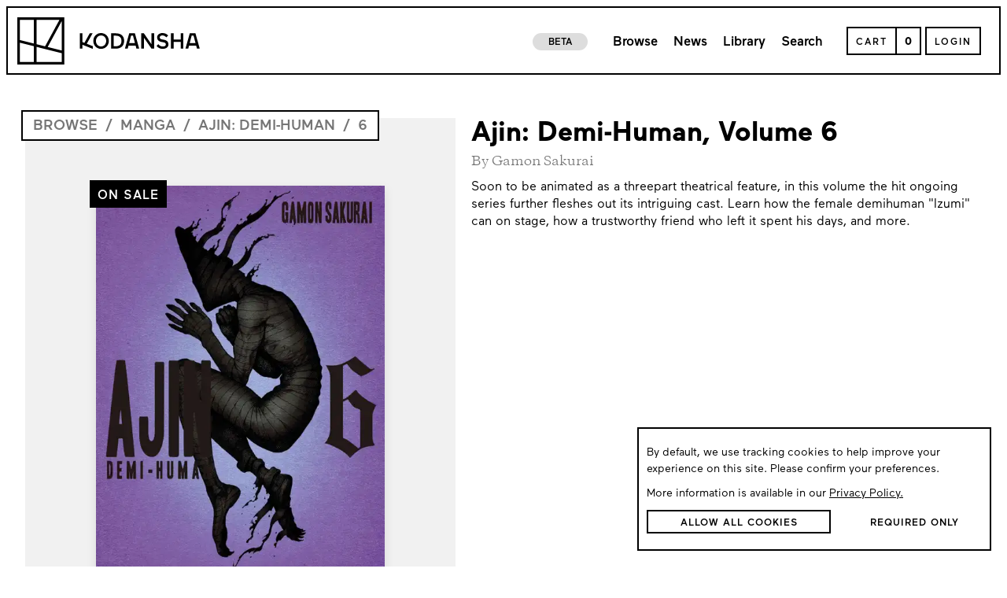

--- FILE ---
content_type: text/css
request_url: https://kodansha.us/108.df3a50bc4bc33ae02b48.css
body_size: 3435
content:
.product-container{display:flex;flex-direction:column;width:100%;max-width:1400px;padding-bottom:100px;align-items:center;padding-top:120px;margin:0 auto;height:auto}.product-container .product-breadcrumb-wrapper{display:flex;flex-direction:column;justify-content:center;align-items:center;width:95%;height:auto;margin:50px 2.5% 0 2.5%;z-index:1}@media screen and (min-width: 951px){.product-container .product-breadcrumb-wrapper .product-hide-breadcrumb-on-desktop{display:none}}.product-container .product-breadcrumb-wrapper .product-hide-breadcrumb-on-mobile{padding:0 10px}@media screen and (max-width: 950px){.product-container .product-breadcrumb-wrapper .product-hide-breadcrumb-on-mobile{display:none}}.product-container .product-breadcrumb-wrapper .breadcrumb-container .breadcrumb-wrapper .breadcrumb-element{overflow:hidden;text-overflow:ellipsis;display:-webkit-box;-webkit-line-clamp:2;line-clamp:2;-webkit-box-orient:vertical}@media screen and (min-width: 951px){.product-container .product-breadcrumb-wrapper{width:auto;margin:50px 0 0 0;padding:5px 3px 2px 3px;position:absolute;left:-5px;top:-10px;margin-top:0;background-color:#fff;border:2px solid #000;max-width:98%}.product-container .product-breadcrumb-wrapper .series-desktop-header-breadcrumb-styles{font-size:15px}}@media screen and (max-width: 1440px){.product-container .product-breadcrumb-wrapper{max-width:45%}}@media screen and (max-width: 950px){.product-container .product-breadcrumb-wrapper{max-width:100%}}@media screen and (min-width: 951px){.product-container{padding-top:150px}.product-container .ui-poster-wrapper{width:100% !important;min-width:300px;max-height:400px}.product-container .series-desktop-header-poster-wrapper{width:45%;object-fit:cover}.product-container .series-desktop-header-info-wrapper{width:55%}}@media screen and (max-width: 768px){.product-container{padding-top:95px}}.product-container .series-desktop-header-info-author{font-family:Maax-Core,Maax,sans-serif;font-size:16px;width:95%;color:#757575;margin-top:-7px;font-family:GBC-Core,GBC,Book}.product-container .product-name-poster-wrapper{display:flex;flex-direction:column;width:100%;height:auto;position:relative}.product-container .product-name-poster-wrapper>*:nth-child(1){order:4}.product-container .product-name-poster-wrapper>*:nth-child(2){order:1}.product-container .product-name-poster-wrapper>*:nth-child(3){order:2}.product-container .product-name-poster-wrapper>*:nth-child(4){order:3}@media screen and (min-width: 951px){.product-container .product-name-poster-wrapper{display:grid;grid-template-columns:45% auto;grid-column-gap:20px}}.product-container .product-name-poster-wrapper .product-poster-wrapper{display:flex;flex-direction:column;width:100%;height:auto;margin:0 auto;position:relative}.product-container .product-name-poster-wrapper .name-author-wrapper-product{width:95%;margin:0 2.5%;display:flex;flex-direction:column}@media screen and (min-width: 951px){.product-container .product-name-poster-wrapper .name-author-wrapper-product{width:100%;margin:0}}.product-container .product-name-poster-wrapper .series-desktop-header-info-description{color:#000;font-size:16px;font-family:Maax-Core,Maax,sans-serif;margin-top:10px;line-height:22px}@media screen and (max-width: 950px){.product-container .product-name-poster-wrapper .series-desktop-header-info-description{display:none}}.product-container .product-name-poster-wrapper .edit-product-for-admin{color:#000;text-decoration:none;display:flex;align-items:center;width:fit-content;border:2px solid #e6005c;padding:2px 10px 0px 10px;font-weight:100;font-family:Maax-Medium-Core,Maax-Medium,sans-serif;margin-top:20px;column-gap:10px;cursor:pointer;transition:background-color 300ms}.product-container .product-name-poster-wrapper .edit-product-for-admin:hover{color:#000;text-decoration:none}.product-container .product-name-poster-wrapper .edit-product-for-admin:hover{background-color:#e6005c;color:#fff}.product-container .product-name-poster-wrapper .edit-product-for-admin svg{width:20px;height:20px;margin-bottom:3px}.product-container .product-name-poster-wrapper .edit-product-for-admin span{margin-top:2px}.product-container .product-name-poster-wrapper .series-desktop-header-available-book-wrapper{margin-top:auto}.product-container .product-name-poster-wrapper .series-desktop-header-available-book-wrapper>:nth-child(2){margin-top:30px}@media screen and (max-width: 950px){.product-container .product-name-poster-wrapper .series-desktop-header-available-book-wrapper{display:none}}.product-container .breadcrumb-container .breadcrumb-wrapper .breadcrumb-element{font-weight:100;font-family:Maax-Medium-Core,Maax-Medium,sans-serif;font-size:14pt}.product-container .breadcrumb-container .breadcrumb-wrapper .breadcrumb-slash{font-size:18px}@media screen and (max-width: 576px){.product-container .breadcrumb-container .breadcrumb-wrapper .breadcrumb-slash{font-size:15px}}.product-container .series-desktop-header-info-title{font-size:30pt}.product-container .series-desktop-header-info-description{margin-top:30px}.product-container .product-title{width:95%;margin-top:20px;word-wrap:anywhere;font-size:45px;font-weight:100;font-family:Maax-Bold-Core,Maax-Bold,sans-serif}@media screen and (min-width: 951px){.product-container .product-title{font-weight:100;font-family:Maax-Bold-Core,Maax-Bold,sans-serif;font-size:35px;margin-top:0}}@media screen and (max-width: 450px){.product-container .product-title{font-size:40px}}.product-container .select-product{width:100%}.product-container .product-rating-wrapper{display:flex;flex-direction:column;width:95%;margin-top:40px}@media screen and (min-width: 951px){.product-container .product-rating-wrapper{display:none}}.product-container .product-mobile-available-book-wrapper>:nth-child(2){margin-top:30px}.product-container .product-desktop-available-book-wrapper-desktop{width:100%;margin-top:30px}.product-container .product-desktop-available-book-wrapper-desktop>:nth-child(2){margin-top:30px}@media screen and (max-width: 950px){.product-container .product-desktop-available-book-wrapper-desktop{display:none}}@media screen and (min-width: 951px){.product-container .product-mobile-available-book-wrapper-mobile{display:none}}.product-container .product-wishlist-button-wrapper{width:100%;display:flex;flex-direction:row;justify-content:center;align-items:center;margin-top:50px}.product-container .product-wishlist-button-wrapper .arrow-container{width:250px;height:35px}.product-container .product-desktop-rating-wrapper{display:flex;flex-direction:row;width:95%;height:auto;align-items:center;margin-top:50px}@media screen and (max-width: 950px){.product-container .product-desktop-rating-wrapper{display:none}}.product-container .product-desktop-rating-wrapper .product-desktop-rating-title{font-weight:100;font-family:Maax-Bold-Core,Maax-Bold,sans-serif;width:auto;align-self:flex-start;height:auto;font-size:40px}.product-container .available-container{margin-top:100px}.product-container .series-browse-manga-container{display:none;margin-top:100px}.product-container .synopsis-header{font-size:30px;font-weight:100;font-family:Maax-Bold-Core,Maax-Bold,sans-serif;margin-top:50px;align-self:flex-start;margin-left:2.5%;line-height:20px}.product-container .synopsis-divider{min-height:2px;height:2px;width:100%;background-color:#000}.product-container .mobile-description-wrapper{display:flex;flex-direction:column;font-family:Maax-Core,Maax,sans-serif;font-weight:100;width:95%;font-size:18px;margin-top:5px;line-height:24px;overflow-y:hidden;overflow:hidden;text-overflow:ellipsis;display:-webkit-box;-webkit-line-clamp:7;line-clamp:7;-webkit-box-orient:vertical}@media screen and (min-width: 951px){.product-container{width:95%}}.volume-direct-container{width:90%;height:auto;display:grid;grid-template-columns:1fr 1fr;align-content:start;margin:0 auto;max-width:1400px;grid-column-gap:15px}@media screen and (max-width: 768px){.volume-direct-container{grid-template-columns:1fr;grid-row-gap:50px;grid-column-gap:0}}.volume-wheels-margin-container{margin-top:50px}@media screen and (min-width: 951px){.product-container-mobile{display:none}.product-container-desktop{display:flex;flex-direction:column;width:100%}.product-container-desktop .product-desktop-available-book-wrapper>:nth-child(2),.product-container-desktop .product-container .product-mobile-available-book-wrapper-mobile>:nth-child(2),.product-container .product-container-desktop .product-mobile-available-book-wrapper-mobile>:nth-child(2){margin-top:30px}}@media screen and (max-width: 950px){.product-container-mobile{display:flex;flex-direction:column;width:100%;max-width:1400px;align-items:center;margin:0 auto}.product-container-mobile .product-poster-wrapper{display:flex;flex-direction:column;width:220px;height:auto;margin:0 auto}}@media screen and (max-width: 950px)and (min-width: 951px){.product-container-mobile .product-poster-wrapper{width:100%}}@media screen and (max-width: 950px){.product-container-desktop{display:none}}
.product-rating-table-container{display:flex;flex-direction:column;width:100%}.product-rating-table-container .product-rating-table{border:2px solid #000}.product-rating-table-container .product-rating-table thead{border:2px solid #000}.product-rating-table-container .product-rating-table thead tr th{display:flex;flex-direction:column;width:100%;row-gap:10px;padding:20px 0 10px 0}.product-rating-table-container .product-rating-table thead tr th .product-rating-table-title-value-wrapper{display:flex;flex-direction:row;width:100%}.product-rating-table-container .product-rating-table thead tr th .product-rating-table-title-value-wrapper .product-rating-table-title-wrapper{font-weight:100;font-family:Maax-Medium-Core,Maax-Medium,sans-serif;width:170px;padding-left:20px}.product-rating-table-container .product-rating-table thead tr th .product-rating-table-title-value-wrapper .product-rating-table-value-wrapper{display:flex;flex-direction:column;width:calc(100% - 170px);color:#757575}.product-rating-table-container .product-rating-table thead tr th .line-separator-product-rating{min-height:2px;height:2px;width:100%;background-color:#000;margin-bottom:5px}.product-rating-table-container .product-rating-table thead tr th .line-separator-product-rating-mt{margin-top:10px}.product-rating-table-container .product-rating-table tbody tr{border-top:2px solid #000}.product-rating-table-container .product-rating-table tbody tr .product-rating-table-tags-tags-container{display:flex;flex-direction:row;width:100%;padding:20px 5px 20px 20px}.product-rating-table-container .product-rating-table tbody tr .product-rating-table-tags-tags-container .product-rating-table-tags-tag-text{font-weight:100;font-family:Maax-Bold-Core,Maax-Bold,sans-serif}.product-rating-table-container .product-rating-table tbody tr .product-rating-table-tags-tags-container .product-rating-table-tags-tags-wrapper{display:flex;flex-direction:row;column-gap:10px;flex-wrap:wrap;row-gap:10px;margin-left:10px !important}.product-rating-table-container .product-rating-table tbody tr .product-rating-table-tags-tags-container .product-rating-table-tags-tags-wrapper .product-rating-table-tags-tag{font-weight:100;font-family:Maax-Medium-Core,Maax-Medium,sans-serif;padding:2px 15px;text-transform:uppercase;font-size:14px;background-color:#f1f1f1}
.product-select-p-container{display:flex;flex-direction:column;margin-top:50px;width:100%;align-items:center}.product-select-p-container .product-select-p-container-title-wrapper{padding:0 2.5%;width:100%}@media screen and (min-width: 951px){.product-select-p-container .product-select-p-container-title-wrapper{padding:0 1.2%}}.product-select-p-container .product-select-p-container-title-wrapper .product-select-wrapper{width:100%}@media(min-width: 768px){.product-select-p-container .product-select-p-container-title-wrapper .product-select-wrapper{width:50%}}.product-select-p-container .arrow-container{margin:auto 0 auto auto;width:250px;height:40px}.product-select-p-container .product-select-p-title{font-size:26pt;width:95%;font-weight:100;font-family:Maax-Bold-Core,Maax-Bold,sans-serif}.product-select-p-container .product-select-p-sub-text{font-size:11pt;width:95%;text-transform:uppercase;font-weight:100;font-family:Maax-Medium-Core,Maax-Medium,sans-serif}.product-select-p-container .product-select-p-divider{width:100%;min-height:2px;background-color:#000;margin-top:10px}.product-select-p-container .product-items-wrapper{display:grid;grid-template-columns:1fr 1fr;grid-column-gap:10px;width:100%;margin-top:20px}@media screen and (max-width: 951px){.product-select-p-container .product-items-wrapper{grid-template-columns:1fr}}
.select-product-item-container{display:flex;flex-direction:column;width:100%}.select-product-item-container .button-no-style{all:initial;padding-bottom:5px}.select-product-item-container .button-no-style:hover{cursor:pointer}.select-product-item-container .amount{margin:auto;width:100%;text-align:left;display:flex;flex-direction:row;font-weight:100;font-family:Maax-Bold-Core,Maax-Bold,sans-serif}.select-product-item-container .amount button{padding-left:10px;padding-right:10px}.select-product-item-container .amount .quantity-controller{width:fit-content;margin-left:auto}.select-product-item-container .amount .max-quantity{margin-left:10px;font-weight:100;font-family:Maax-Medium-Core,Maax-Medium,sans-serif;font-size:12px}.select-product-item-container .amount .quantity{color:#757575;font-family:Maax-Core,Maax,sans-serif;font-weight:100}.select-product-item-container .product-select-p-item-container{display:flex;flex-direction:column;width:100%;align-items:center;margin-top:25px;position:relative}.select-product-item-container .product-select-p-item-container .product-select-p-item-process-container{display:flex;flex-direction:column;align-items:center;width:100%;height:100%;background-color:hsla(0,0%,100%,.7);position:absolute;top:0;left:0}.select-product-item-container .product-select-p-item-container .product-select-p-item-process-container .product-select-p-item-process-title{font-size:30px;font-weight:100;font-family:Maax-Bold-Core,Maax-Bold,sans-serif;color:#757575;position:absolute;top:25px}@media screen and (max-width: 950px){.select-product-item-container .product-select-p-item-container .product-select-p-item-process-container .product-select-p-item-process-title{font-size:25px}}.select-product-item-container .product-select-p-item-container .product-select-p-item-process-container .product-select-p-item-process-button{display:flex;flex-direction:column;justify-content:center;align-items:center;width:95%;height:65px;font-weight:100;font-family:Maax-Bold-Core,Maax-Bold,sans-serif;padding-top:4px;font-size:30px;background-color:#757575;min-height:65px;color:#fff;margin-top:auto;margin-bottom:28px;cursor:pointer}@media screen and (max-width: 950px){.select-product-item-container .product-select-p-item-container .product-select-p-item-process-container .product-select-p-item-process-button{font-size:25px}}.select-product-item-container .product-select-p-item-container .product-select-p-item-info-price-wrapper{display:flex;flex-direction:row;width:95%}.select-product-item-container .product-select-p-item-container .product-select-p-item-info-price-wrapper .product-select-p-item-info-wrapper{display:flex;flex-direction:column;width:calc(100% - 150px)}.select-product-item-container .product-select-p-item-container .product-select-p-item-info-price-wrapper .product-select-p-item-info-wrapper .product-select-p-item-info-title{font-size:28px;font-weight:100;font-family:Maax-Bold-Core,Maax-Bold,sans-serif}.select-product-item-container .product-select-p-item-container .product-select-p-item-info-price-wrapper .product-select-p-item-info-wrapper .product-select-p-item-info-text{font-size:16px;color:#757575;font-family:Maax-Core,Maax,sans-serif}@media screen and (min-width: 952px)and (max-width: 1250px){.select-product-item-container .product-select-p-item-container .product-select-p-item-info-price-wrapper .product-select-p-item-info-wrapper .product-select-p-item-info-text{min-height:48px}}.select-product-item-container .product-select-p-item-container .product-select-p-item-info-price-wrapper .product-select-p-item-price-wrapper{display:flex;flex-direction:column;justify-content:center;align-items:flex-end;width:150px}.select-product-item-container .product-select-p-item-container .product-select-p-item-info-price-wrapper .product-select-p-item-price-wrapper .product-price-wrapper{display:flex;flex-direction:row;justify-content:center;align-items:center}.select-product-item-container .product-select-p-item-container .product-select-p-item-info-price-wrapper .product-select-p-item-price-wrapper .product-price-wrapper>:nth-child(1){margin-right:5px}.select-product-item-container .product-select-p-item-container .product-select-p-item-info-price-wrapper .product-select-p-item-price-wrapper .product-select-p-item-info-price{font-size:28px;font-weight:100;font-family:Maax-Bold-Core,Maax-Bold,sans-serif}.select-product-item-container .product-select-p-item-container .product-select-p-item-info-price-wrapper .product-select-p-item-price-wrapper .product-select-p-item-info-discount{text-decoration:line-through;color:#757575;font-size:25px}.select-product-item-container .product-select-p-item-container .product-select-p-item-checkout-wrapper{display:flex;flex-direction:row;width:95%;min-height:65px;margin-top:20px}.select-product-item-container .product-select-p-item-container .product-select-p-item-checkout-wrapper .product-select-p-item-checkout-out-of-stock-button{width:100%;height:65px}.select-product-item-container .product-select-p-item-container .product-select-p-item-checkout-wrapper .product-select-p-item-checkout-out-of-stock-button .arrow-btn{font-weight:100;font-family:Maax-Bold-Core,Maax-Bold,sans-serif;font-size:25px}.select-product-item-container .product-select-p-item-container .product-select-p-item-checkout-wrapper .product-select-p-item-checkout-button{display:flex;flex-direction:column;justify-content:center;align-items:center;width:100%;height:65px;font-weight:100;font-family:Maax-Bold-Core,Maax-Bold,sans-serif;padding-top:4px;font-size:25px;background-color:#000;color:#fff}.select-product-item-container .product-select-p-item-container .product-select-p-item-checkout-wrapper .product-select-p-item-checkout-button .arrow-btn{text-transform:none}.select-product-item-container .product-select-p-item-container .product-select-p-item-checkout-wrapper .product-select-p-item-checkout-button.arrow-container.disabled{background-color:#000;color:#fff;border-color:rgba(0,0,0,0);cursor:default}.select-product-item-container .product-select-p-item-container .product-select-p-item-checkout-wrapper .product-select-p-item-checkout-button.arrow-container.disabled .arrow-btn{background-color:#000;color:#fff}.select-product-item-container .product-select-p-item-container .product-select-p-item-checkout-wrapper .product-select-p-item-checkout-button .arrow-btn{font-weight:100;font-family:Maax-Bold-Core,Maax-Bold,sans-serif;font-size:25px}.select-product-item-container .product-select-p-item-container .product-select-p-item-checkout-wrapper .product-select-p-item-checkout-button:hover{cursor:pointer}.select-product-item-container .product-select-p-item-container .product-select-p-item-checkout-wrapper .product-select-p-item-checkout-button-no-hover{cursor:default;user-select:none}.select-product-item-container .product-select-p-item-container .product-select-p-item-checkout-wrapper .product-select-p-item-checkout-button-no-hover:hover{cursor:default}.select-product-item-container .product-select-p-item-container .product-select-p-item-checkout-wrapper .product-select-p-item-checkout-button-hide{display:none}.select-product-item-container .product-select-p-item-container .product-select-p-item-checkout-wrapper .remove-from-cart-wrapper{display:grid;width:100%;height:auto;grid-template-columns:auto 220px}@media screen and (max-width: 950px){.select-product-item-container .product-select-p-item-container .product-select-p-item-checkout-wrapper .remove-from-cart-wrapper{grid-template-columns:auto 250px}}@media screen and (max-width: 500px){.select-product-item-container .product-select-p-item-container .product-select-p-item-checkout-wrapper .remove-from-cart-wrapper{grid-template-columns:auto 200px}}@media screen and (max-width: 450px){.select-product-item-container .product-select-p-item-container .product-select-p-item-checkout-wrapper .remove-from-cart-wrapper{grid-template-columns:auto 150px}}.select-product-item-container .product-select-p-item-container .product-select-p-item-checkout-wrapper .remove-from-cart-wrapper .remove-from-cart-inner-wrapper{display:flex;flex-direction:column;justify-content:center;width:100%;height:auto;cursor:pointer}.select-product-item-container .product-select-p-item-container .product-select-p-item-checkout-wrapper .remove-from-cart-wrapper .remove-from-cart-inner-wrapper .product-added-text{font-family:Maax-Core,Maax,sans-serif;font-weight:100;font-size:14pt;font-family:Maax-Core,Maax,sans-serif;font-weight:100}@media screen and (max-width: 950px){.select-product-item-container .product-select-p-item-container .product-select-p-item-checkout-wrapper .remove-from-cart-wrapper .remove-from-cart-inner-wrapper .product-added-text{font-size:15pt}}@media screen and (max-width: 500px){.select-product-item-container .product-select-p-item-container .product-select-p-item-checkout-wrapper .remove-from-cart-wrapper .remove-from-cart-inner-wrapper .product-added-text{font-size:13pt}}.select-product-item-container .product-select-p-item-container .product-select-p-item-checkout-wrapper .remove-from-cart-wrapper .remove-from-cart-inner-wrapper .product-remove-text{font-size:17px;font-weight:100;font-family:Maax-Bold-Core,Maax-Bold,sans-serif}.select-product-item-container .product-select-p-item-container .product-select-p-item-checkout-wrapper .remove-from-cart-wrapper .remove-from-cart-inner-wrapper .product-remove-text:hover{cursor:pointer}.select-product-item-container .product-select-p-item-container .product-select-p-item-checkout-wrapper .remove-from-cart-wrapper .remove-from-cart-inner-wrapper .checkout-button-wrapper{display:flex;flex-direction:row;align-items:center;width:100%;height:100%;background-color:#000;color:#fff;padding-top:2px}.select-product-item-container .product-select-p-item-container .product-select-p-item-checkout-wrapper .remove-from-cart-wrapper .remove-from-cart-inner-wrapper .checkout-button-text{font-weight:100;font-family:Maax-Medium-Core,Maax-Medium,sans-serif;font-size:30px;text-align:center;width:100%;padding-top:3px;margin:0 auto}.select-product-item-container .product-select-p-item-container .product-select-p-item-checkout-wrapper .remove-from-cart-wrapper .remove-from-cart-inner-wrapper .checkout-button-text:hover{cursor:pointer}@media screen and (max-width: 500px){.select-product-item-container .product-select-p-item-container .product-select-p-item-checkout-wrapper .remove-from-cart-wrapper .remove-from-cart-inner-wrapper .checkout-button-text{font-size:22px}}@media screen and (max-width: 450px){.select-product-item-container .product-select-p-item-container .product-select-p-item-checkout-wrapper .remove-from-cart-wrapper .remove-from-cart-inner-wrapper .checkout-button-text{font-size:17px}}.select-product-item-container .product-select-p-item-container .product-select-p-item-checkout-wrapper .remove-from-cart-wrapper .remove-from-cart-inner-wrapper .checkout-button-icon{width:55px;height:55px;margin-left:auto;margin-right:20px}@media screen and (max-width: 500px){.select-product-item-container .product-select-p-item-container .product-select-p-item-checkout-wrapper .remove-from-cart-wrapper .remove-from-cart-inner-wrapper .checkout-button-icon{width:50px;height:50px}}@media screen and (max-width: 400px){.select-product-item-container .product-select-p-item-container .product-select-p-item-checkout-wrapper .remove-from-cart-wrapper .remove-from-cart-inner-wrapper .checkout-button-icon{width:36px;height:36px}}.select-product-item-container .product-select-p-item-container .product-select-p-item-checkout-wrapper .remove-from-cart-wrapper .quantity-wrapper{width:fit-content}.select-product-item-container .product-select-p-item-container .product-select-p-item-checkout-wrapper-new-state{display:flex;flex-direction:column}.select-product-item-container .product-select-p-item-container .product-select-p-item-checkout-wrapper-new-state .new-state-add-to-cart{display:grid;grid-template-columns:auto 140px;align-items:center;margin-top:20px}.select-product-item-container .product-select-p-item-container .product-select-p-item-checkout-wrapper-new-state .new-state-add-to-cart .new-state-add-to-cart-text{color:#757575}.select-product-item-container .product-select-p-item-container .product-select-p-item-checkout-wrapper-new-state .new-state-add-to-cart .details-text-product{text-decoration:underline;font-size:14px;font-weight:100;font-family:Maax-Bold-Core,Maax-Bold,sans-serif;letter-spacing:1px;margin-bottom:3px;text-underline-offset:5px;margin-left:auto;cursor:pointer;text-transform:uppercase}.select-product-item-container .product-select-p-item-container .product-select-p-item-divider{width:95%;min-height:2px;height:2px;background-color:#000;margin-top:25px}
.product-desktop-rating-table-container{display:flex;flex-direction:column;width:100%}.product-desktop-rating-table-container .product-desktop-rating-table tbody tr{border:2px solid #000}.product-desktop-rating-table-container .product-desktop-rating-table tbody tr .product-desktop-rating-table-first-row-wrapper{display:flex;flex-direction:row}.product-desktop-rating-table-container .product-desktop-rating-table tbody tr .product-desktop-rating-table-first-row-wrapper{display:flex;flex-direction:row}.product-desktop-rating-table-container .product-desktop-rating-table tbody tr .product-desktop-rating-table-first-row-wrapper .divider{min-width:2px;width:2px;height:100%;min-height:100%;background-color:#000;height:auto;margin:0 auto}.product-desktop-rating-table-container .product-desktop-rating-table tbody tr .product-desktop-rating-table-first-row-wrapper .product-desktop-rating-table-second-row-inner-wrapper{display:flex;flex-direction:column;padding:20px 0;width:100%}.product-desktop-rating-table-container .product-desktop-rating-table tbody tr .product-desktop-rating-table-first-row-wrapper .product-desktop-rating-table-second-row-inner-wrapper .product-desktop-rating-table-title-value-wrapper{display:flex;flex-direction:row;width:100%}.product-desktop-rating-table-container .product-desktop-rating-table tbody tr .product-desktop-rating-table-first-row-wrapper .product-desktop-rating-table-second-row-inner-wrapper .product-desktop-rating-table-title-value-wrapper .product-desktop-rating-table-title-wrapper{font-weight:100;font-family:Maax-Bold-Core,Maax-Bold,sans-serif;width:auto;padding-left:20px}.product-desktop-rating-table-container .product-desktop-rating-table tbody tr .product-desktop-rating-table-first-row-wrapper .product-desktop-rating-table-second-row-inner-wrapper .product-desktop-rating-table-title-value-wrapper .product-desktop-rating-table-title-wrapper .product-desktop-rating-table-title{font-size:16pt}.product-desktop-rating-table-container .product-desktop-rating-table tbody tr .product-desktop-rating-table-first-row-wrapper .product-desktop-rating-table-second-row-inner-wrapper .product-desktop-rating-table-title-value-wrapper .product-desktop-rating-table-value-wrapper{display:flex;flex-direction:column;width:auto;padding-left:10px;justify-content:center;color:#757575}.product-desktop-rating-table-container .product-desktop-rating-table tbody tr .product-desktop-rating-table-second-row-wrapper{display:flex;flex-direction:row}.product-desktop-rating-table-container .product-desktop-rating-table tbody tr .product-desktop-rating-table-second-row-wrapper .divider{min-width:2px;width:2px;height:100%;min-height:100%;background-color:#000;height:auto;margin:0 auto}.product-desktop-rating-table-container .product-desktop-rating-table tbody tr .product-desktop-rating-table-second-row-wrapper .product-desktop-rating-table-second-row-inner-wrapper{display:flex;flex-direction:column;padding:20px 0;width:100%}.product-desktop-rating-table-container .product-desktop-rating-table tbody tr .product-desktop-rating-table-second-row-wrapper .product-desktop-rating-table-second-row-inner-wrapper .product-desktop-rating-table-title-value-wrapper{display:flex;flex-direction:row;width:100%}.product-desktop-rating-table-container .product-desktop-rating-table tbody tr .product-desktop-rating-table-second-row-wrapper .product-desktop-rating-table-second-row-inner-wrapper .product-desktop-rating-table-title-value-wrapper .product-desktop-rating-table-title-wrapper{font-weight:100;font-family:Maax-Bold-Core,Maax-Bold,sans-serif;width:170px;padding-left:20px}.product-desktop-rating-table-container .product-desktop-rating-table tbody tr .product-desktop-rating-table-second-row-wrapper .product-desktop-rating-table-second-row-inner-wrapper .product-desktop-rating-table-title-value-wrapper .product-desktop-rating-table-title-wrapper .product-desktop-rating-table-title{font-size:14pt}.product-desktop-rating-table-container .product-desktop-rating-table tbody tr .product-desktop-rating-table-second-row-wrapper .product-desktop-rating-table-second-row-inner-wrapper .product-desktop-rating-table-title-value-wrapper .product-desktop-rating-table-value-wrapper{display:flex;flex-direction:column;width:calc(100% - 170px);color:#757575}.product-desktop-rating-table-container .product-desktop-rating-table tbody tr .product-desktop-rating-table-third-row-wrapper{width:100%;display:flex;flex-direction:row}.product-desktop-rating-table-container .product-desktop-rating-table tbody tr .product-desktop-rating-table-third-row-wrapper .divider{min-width:2px;width:2px;height:100%;min-height:100%;background-color:#000;height:auto;margin:0 auto}.product-desktop-rating-table-container .product-desktop-rating-table tbody tr .product-desktop-rating-table-third-row-wrapper .product-desktop-rating-table-tags-tags-container{display:flex;flex-direction:column;width:100%;padding:20px 5px 20px 20px}.product-desktop-rating-table-container .product-desktop-rating-table tbody tr .product-desktop-rating-table-third-row-wrapper .product-desktop-rating-table-tags-tags-container .product-desktop-rating-table-tags-tag-text{font-weight:100;font-family:Maax-Bold-Core,Maax-Bold,sans-serif;font-size:16pt}.product-desktop-rating-table-container .product-desktop-rating-table tbody tr .product-desktop-rating-table-third-row-wrapper .product-desktop-rating-table-tags-tags-container .product-desktop-rating-table-tags-tags-wrapper{display:flex;flex-direction:row;column-gap:10px;flex-wrap:wrap;margin-top:0px;row-gap:10px}.product-desktop-rating-table-container .product-desktop-rating-table tbody tr .product-desktop-rating-table-third-row-wrapper .product-desktop-rating-table-tags-tags-container .product-desktop-rating-table-tags-tags-wrapper .product-desktop-rating-table-tags-tag{font-weight:100;font-family:Maax-Medium-Core,Maax-Medium,sans-serif;padding:4px 15px 2px 15px;text-transform:uppercase;font-size:14px;background-color:#f1f1f1}
.synopsis-tab-container{display:flex;flex-direction:column;width:100%;height:auto}.synopsis-tab-container .synopsis-tab-tabs-wrapper{display:flex;flex-direction:row}.synopsis-tab-container .synopsis-tab-tabs-wrapper>:nth-child(2){margin-left:20px}.synopsis-tab-container .synopsis-tab-tabs-wrapper h3{font-weight:100;font-family:Maax-Bold-Core,Maax-Bold,sans-serif;font-size:35px;color:#757575;cursor:pointer}@media screen and (max-width: 420px){.synopsis-tab-container .synopsis-tab-tabs-wrapper h3{font-size:28px}}.synopsis-tab-container .synopsis-tab-tabs-wrapper h3:hover{color:#000}.synopsis-tab-container .synopsis-tab-tabs-wrapper .h3-active{color:#000;border-bottom:3px solid #000}.synopsis-tab-container .ui-underlined-text{font-weight:100;font-family:Maax-Medium-Core,Maax-Medium,sans-serif;align-self:flex-start;margin-top:20px;border-bottom:2px solid #000;line-height:12px;letter-spacing:1px}.synopsis-tab-container .rating-margin{margin-top:20px}
.volume-direct-item-container{display:flex;flex-direction:column;width:100%;height:auto}.volume-direct-item-container .product-item-wrapper .info-wrapper .info-wrapper-title .series-name,.volume-direct-item-container .product-item-wrapper .info-wrapper .info-wrapper-title .product-name{font-weight:100;font-family:Maax-Medium-Core,Maax-Medium,sans-serif;font-size:20px;line-height:20px}.volume-direct-item-container .action-wrapper{display:flex;flex-direction:row;align-items:center;cursor:pointer;width:fit-content;color:#000;text-decoration:none}.volume-direct-item-container .action-wrapper:hover{color:#000;text-decoration:none}.volume-direct-item-container .action-wrapper svg{width:35px;height:auto;border:2px solid #000}.volume-direct-item-container .action-wrapper .next-previous-volume{font-size:30px;font-weight:100;font-family:Maax-Bold-Core,Maax-Bold,sans-serif;margin-left:10px;padding-top:7px}.volume-direct-item-container .action-wrapper .arrow-reverse{rotate:180deg}
.kodansha-wheel-container{position:relative;background-color:#fff;width:100%;height:auto}.kodansha-wheel-container .max-kodansha-wheel-container{max-width:1400px;margin:0 auto;width:90%;position:relative}@media screen and (max-width: 768px){.kodansha-wheel-container .max-kodansha-wheel-container{width:95%}}.kodansha-wheel-container .navigation-icons{position:absolute;width:35px;height:35px;z-index:10;fill:#757575}.kodansha-wheel-container .navigation-icons:hover{cursor:pointer}.kodansha-wheel-container .prev{transform:rotate(180deg)}.kodansha-wheel-container .wheel-shadow-container{display:flex;flex-direction:row;position:absolute;top:0px;z-index:9;min-height:100px;min-width:100px;cursor:pointer}.kodansha-wheel-container .wheel-shadow-container .wheel-shadow-inner-wrapper{display:flex;flex-direction:row;width:100%;height:100%}.kodansha-wheel-container .wheel-shadow-container .wheel-shadow-inner-wrapper .inner-relative{width:100%;height:auto;display:flex;flex-direction:row;column-gap:1.5%}.kodansha-wheel-container .wheel-shadow-container .wheel-shadow-inner-wrapper .inner-relative .shadow-item{width:24%;height:100%;background-color:#c6c6c6;opacity:20%}.kodansha-wheel-container .wheel-shadow-container .wheel-shadow-inner-wrapper .wheel-shadow-container-left{padding-right:10px;flex-direction:row-reverse}.kodansha-wheel-container .wheel-shadow-container .wheel-shadow-inner-wrapper .wheel-shadow-container-right{padding-left:10px}.kodansha-wheel-container .KodanshaWheel{width:100%;height:auto;display:flex;flex-direction:column}.kodansha-wheel-container .KodanshaWheel .wheel-header{display:flex;flex-direction:row;align-items:center}.kodansha-wheel-container .KodanshaWheel .wheel-header .wheels-titles-wrapper{display:flex;flex-direction:column;width:100%}.kodansha-wheel-container .KodanshaWheel .wheel-header .wheels-titles-wrapper .wheel-title{color:#000;font-weight:100;font-family:Maax-Bold-Core,Maax-Bold,sans-serif;font-size:24pt;margin-top:10px;margin-bottom:10px;line-height:28pt}@media(min-width: 768px){.kodansha-wheel-container .KodanshaWheel .wheel-header .wheels-titles-wrapper .wheel-title{font-size:26pt;margin-top:0;line-height:35pt}}.kodansha-wheel-container .KodanshaWheel .wheel-header .wheels-titles-wrapper .wheel-second-title{color:#000;font-weight:bold;font-weight:100;font-family:Maax-Medium-Core,Maax-Medium,sans-serif;line-height:10pt;padding-left:2px;font-size:12pt;margin-bottom:-2px}.kodansha-wheel-container .KodanshaWheel .wheel-header .bullets-wrapper{margin-left:auto;display:flex;flex-direction:column;justify-content:center;align-items:center}.kodansha-wheel-container .KodanshaWheel .ItemContainer{overflow-x:scroll;display:flex;flex-direction:row;justify-content:start;width:100%}@media(max-width: 768px){.kodansha-wheel-container .KodanshaWheel .ItemContainer{column-gap:2%}}@media(max-width: 577px){.kodansha-wheel-container .KodanshaWheel .ItemContainer{width:100%;margin:0 auto}}.kodansha-wheel-container .KodanshaWheel .ItemContainer::-webkit-scrollbar{width:0 !important}.kodansha-wheel-container .KodanshaWheel .ItemContainer{scrollbar-width:none}.kodansha-wheel-container .KodanshaWheel .ItemContainer::-webkit-scrollbar{display:none}.kodansha-wheel-container .KodanshaWheel button{float:right;font-family:Maax-Medium-Core,"maax-medium";font-size:.7em;text-transform:uppercase;background-color:#fff;padding:10px 20px;border:2px solid #000}.kodansha-wheel-container .KodanshaWheel img.thumbnail{height:300px;width:auto}.kodansha-wheel-container .KodanshaWheel .swiper-and-shadow-wrapper{display:flex;flex-direction:row;width:100%;position:relative}.kodansha-wheel-container .cta{width:fit-content;height:auto;margin-left:auto;margin-top:25px}@media(max-width: 575px){.kodansha-wheel-container .cta{margin-right:5px}}.kodansha-wheel-container .cta a{text-decoration:none}.kodansha-wheel-container .swiper{width:100%;height:100%}.kodansha-wheel-container .swiper-slide{text-align:center;font-size:18px;background:#fff;display:-webkit-box;display:-ms-flexbox;display:-webkit-flex;display:flex;-webkit-justify-content:flex-start;justify-content:flex-start;-webkit-align-items:flex-start;align-items:flex-start}
.volume-wheel-container{overflow-x:hidden}.volume-wheel-container .wheel-shadow-container{top:57px !important}
.volume-wheel-item-wrapper{width:100%;height:auto;display:flex;flex-direction:column;color:#000;text-decoration:none}.volume-wheel-item-wrapper:hover{color:#000;text-decoration:none}.volume-wheel-item-wrapper .volume-number{font-weight:100;font-family:Maax-Bold-Core,Maax-Bold,sans-serif;margin-top:5px;font-size:20px;overflow:hidden;text-overflow:ellipsis;display:-webkit-box;-webkit-line-clamp:2;line-clamp:2;-webkit-box-orient:vertical}.volume-wheel-item-wrapper .current-volume-number{color:#757575}.volume-wheel-item-wrapper .current{font-weight:100;font-family:Maax-Bold-Core,Maax-Bold,sans-serif;font-size:14px;color:#757575}

/*# sourceMappingURL=108.df3a50bc4bc33ae02b48.css.map*/

--- FILE ---
content_type: application/javascript
request_url: https://kodansha.us/108.bundle.dc87cac60aeb2b36fc9e.js
body_size: 9837
content:
"use strict";(self.webpackChunkInkyPen=self.webpackChunkInkyPen||[]).push([[108],{81090:function(e,t,r){r.d(t,{a:function(){return o}});var n,i,a=r(67294);function s(){return s=Object.assign?Object.assign.bind():function(e){for(var t=1;t<arguments.length;t++){var r=arguments[t];for(var n in r)({}).hasOwnProperty.call(r,n)&&(e[n]=r[n])}return e},s.apply(null,arguments)}const o=e=>a.createElement("svg",s({xmlns:"http://www.w3.org/2000/svg",viewBox:"0 0 512 512"},e),n||(n=a.createElement("path",{className:"ARROW-SHARP_svg__cls-1",d:"M512 255.92v.18l-21.36 21.36L256.09 512l-21.45-21.45L453.2 272H0v-32h453.18L234.64 21.46l8-8L256.09.01 512 255.92z"})),i||(i=a.createElement("path",{className:"ARROW-SHARP_svg__cls-1",d:"M16.08 240 0 256.08V240h16.08z"})))},73489:function(e,t,r){r.d(t,{a:function(){return o}});var n,i=(n=function(e,t){return n=Object.setPrototypeOf||{__proto__:[]}instanceof Array&&function(e,t){e.__proto__=t}||function(e,t){for(var r in t)Object.prototype.hasOwnProperty.call(t,r)&&(e[r]=t[r])},n(e,t)},function(e,t){if("function"!=typeof t&&null!==t)throw new TypeError("Class extends value "+String(t)+" is not a constructor or null");function r(){this.constructor=e}n(e,t),e.prototype=null===t?Object.create(t):(r.prototype=t.prototype,new r)});function a(e){var t=e.split("-");switch(t.length){case 1:return parseInt(t[0]);case 2:var r=t[1].split("/");if(2!=r.length)throw new s("Could not Parse FractionString");var n=parseInt(r[0]),i=parseInt(r[1]);return parseInt(t[0])+n/i;default:throw new s("Could not Parse FractionString")}}var s=function(e){function t(r){var n=e.call(this,r)||this;return Object.setPrototypeOf(n,t.prototype),n}return i(t,e),t}(Error);function o(e){var t=e;try{return t=function(e){if(null==e||e.length<1)return e;var t=e.split(" ");if(3===t.length){var r=t[0],n=t[2];return"".concat(l(a(r))," x ").concat(l(a(n))," in.")}throw new s("Could not Parse String")}(e),{success:!0,result:t}}catch(e){if(e instanceof s)return{success:!1,result:t};throw e}}function l(e){return Number.isInteger(e)||e%1==0?e:+e.toFixed(2)}},7705:function(e,t,r){var n=r(85893);r(67294),t.a=function(){return(0,n.jsxs)("svg",{viewBox:"0 0 96 96",xmlns:"http://www.w3.org/2000/svg",children:[(0,n.jsx)("title",{}),(0,n.jsx)("path",{d:"M69.8437,43.3876,33.8422,13.3863a6.0035,6.0035,0,0,0-7.6878,9.223l30.47,25.39-30.47,25.39a6.0035,6.0035,0,0,0,7.6878,9.2231L69.8437,52.6106a6.0091,6.0091,0,0,0,0-9.223Z"})]})}},46108:function(e,t,r){r.r(t),r.d(t,{default:function(){return ye}});var n,i,a=r(85893),s=r(67294),o=r(56484),l=r(73489),c=["Rating","Pages","Print Release","Print Format","ISBN","Dimensions","E-Book Release","EISBN"],d=function(e){var t,r,n=e.readable,i=e.ageRating,s=e.trim,o=[i,null==n?void 0:n.pageCount,null===(t=null==n?void 0:n.printReleaseDate)||void 0===t?void 0:t.format("MMM D, YYYY"),null==n?void 0:n.coverType,null==n?void 0:n.isbn,s,null===(r=null==n?void 0:n.digitalReleaseDate)||void 0===r?void 0:r.format("MMM D, YYYY"),null==n?void 0:n.eisbn],d=o[4],u=o[5],p=o[7],v=c.map(function(e,t){return{title:e,value:o[t]}});return n&&""===d&&(v=v.filter(function(e){return"ISBN"!==e.title&&"Print Release"!==e.title&&"Print Format"!==e.title&&"Dimensions"!==e.title})),n&&""===p&&(v=v.filter(function(e){return"EISBN"!==e.title&&"E-Book Release"!==e.title})),(0,a.jsx)("div",{className:"product-rating-table-container",children:(0,a.jsxs)("table",{className:"product-rating-table",children:[(0,a.jsx)("thead",{children:(0,a.jsx)("tr",{children:(0,a.jsx)("th",{children:null==v?void 0:v.filter(function(e){return!!e.value}).map(function(e,t){return(0,a.jsxs)("div",{children:[(0,a.jsxs)("div",{className:"product-rating-table-title-value-wrapper",children:[(0,a.jsx)("div",{className:"product-rating-table-title-wrapper",children:(0,a.jsxs)("span",{className:"product-rating-table-title",children:[e.title,":"]})}),"Dimensions"===e.title?(0,a.jsx)("div",{className:"product-rating-table-value-wrapper",children:(0,a.jsx)("span",{className:"product-rating-table-title",children:(0,l.a)(e.value).result})}):(0,a.jsx)("div",{className:"product-rating-table-value-wrapper",children:(0,a.jsx)("span",{className:"product-rating-table-title",children:e.value})})]},t),(u?"Dimensions"===e.title:"ISBN"===e.title)&&""!==p||"Rating"===e.title||"Pages"===e.title?(0,a.jsx)("div",{className:"line-separator-product-rating ".concat("Rating"===e.title||"Pages"===e.title?"line-separator-product-rating-mt":"")}):null]},t)})})})}),(0,a.jsx)("tbody",{children:(0,a.jsx)("tr",{children:(0,a.jsx)("td",{colSpan:2,children:(0,a.jsxs)("div",{className:"product-rating-table-tags-tags-container",children:[(0,a.jsx)("span",{className:"product-rating-table-tags-tag-text",children:"Tags: "}),(0,a.jsx)("div",{className:"product-rating-table-tags-tags-wrapper",children:null==n?void 0:n.genres.map(function(e){return(0,a.jsx)("span",{className:"product-rating-table-tags-tag",children:e.name},e.id)})})]})})})})]})})},u=r(42297),p=r(48583),v=r(71771),m=r(81090),h=r(88589),f=r(23345),x=r(10249),g=r(58734),j=r(49997),b=r(99858),w=r(95044),N=r(47872),y=r(52168),k=r(14207),P=r(45954),S=r(70634),I=function(e,t,r,n){return new(r||(r=Promise))(function(i,a){function s(e){try{l(n.next(e))}catch(e){a(e)}}function o(e){try{l(n.throw(e))}catch(e){a(e)}}function l(e){var t;e.done?i(e.value):(t=e.value,t instanceof r?t:new r(function(e){e(t)})).then(s,o)}l((n=n.apply(e,t||[])).next())})},C=function(e,t){var r,n,i,a,s={label:0,sent:function(){if(1&i[0])throw i[1];return i[1]},trys:[],ops:[]};return a={next:o(0),throw:o(1),return:o(2)},"function"==typeof Symbol&&(a[Symbol.iterator]=function(){return this}),a;function o(o){return function(l){return function(o){if(r)throw new TypeError("Generator is already executing.");for(;a&&(a=0,o[0]&&(s=0)),s;)try{if(r=1,n&&(i=2&o[0]?n.return:o[0]?n.throw||((i=n.return)&&i.call(n),0):n.next)&&!(i=i.call(n,o[1])).done)return i;switch(n=0,i&&(o=[2&o[0],i.value]),o[0]){case 0:case 1:i=o;break;case 4:return s.label++,{value:o[1],done:!1};case 5:s.label++,n=o[1],o=[0];continue;case 7:o=s.ops.pop(),s.trys.pop();continue;default:if(!((i=(i=s.trys).length>0&&i[i.length-1])||6!==o[0]&&2!==o[0])){s=0;continue}if(3===o[0]&&(!i||o[1]>i[0]&&o[1]<i[3])){s.label=o[1];break}if(6===o[0]&&s.label<i[1]){s.label=i[1],i=o;break}if(i&&s.label<i[2]){s.label=i[2],s.ops.push(o);break}i[2]&&s.ops.pop(),s.trys.pop();continue}o=t.call(e,s)}catch(e){o=[6,e],n=0}finally{r=i=0}if(5&o[0])throw o[1];return{value:o[0]?o[1]:void 0,done:!0}}([o,l])}}},R=function(e,t){var r="function"==typeof Symbol&&e[Symbol.iterator];if(!r)return e;var n,i,a=r.call(e),s=[];try{for(;(void 0===t||t-- >0)&&!(n=a.next()).done;)s.push(n.value)}catch(e){i={error:e}}finally{try{n&&!n.done&&(r=a.return)&&r.call(a)}finally{if(i)throw i.error}}return s},T=function(e){var t=e.text,r=e.title,n=e.product,i=e.variant,s=(0,p.c)(v.c),o=(0,p.a)(j.a),l=(0,p.a)(P.b),c=(0,p.a)(P.d),d=(0,p.a)(v.m),T=n.getDefaultVariant(),O=("Paid"===(null==T?void 0:T.priceType)&&(null==T||T.isOnSale),(0,p.a)(v.d));function B(e){return I(this,void 0,Promise,function(){var t;return C(this,function(r){switch(r.label){case 0:return t=e.id,[4,y.e.sendEvent(o,new k.a(l.toString(),"ADD_CART",window.location.pathname,t,c.toString())).then(function(e){console.log(e)}).catch(function(e){console.error(e)})];case 1:return r.sent(),[2]}})})}function E(e,t){return I(this,void 0,void 0,function(){return C(this,function(r){switch(r.label){case 0:return d?[2]:t?[4,s({productId:e.id,variantId:t.id})]:[3,2];case 1:return r.sent(),[3,4];case 2:return[4,s({productId:e.id,variantId:e.variants[0].id})];case 3:r.sent(),r.label=4;case 4:return[4,B(e)];case 5:return r.sent(),[2]}})})}return(0,a.jsx)("div",{className:"select-product-item-container",children:(0,a.jsxs)("div",{className:"product-select-p-item-container",children:[(0,a.jsx)(function(){return(0,p.a)(v.m)?(0,a.jsx)("div",{className:"product-select-p-item-process-container",children:(0,a.jsx)("span",{className:"product-select-p-item-process-title",children:"Processing..."})}):null},{}),(0,a.jsxs)("div",{className:"product-select-p-item-info-price-wrapper",children:[(0,a.jsxs)("div",{className:"product-select-p-item-info-wrapper",children:[(0,a.jsx)("span",{className:"product-select-p-item-info-title",children:r}),(0,a.jsx)("span",{className:"product-select-p-item-info-text",children:t})]}),(0,a.jsx)("div",{className:"product-select-p-item-price-wrapper",children:(0,a.jsx)(function(){var e,t,r;if((null==i?void 0:i.type)==g.b.Print)switch(i.priceType){case"Paid":return i.isOnSale?(0,a.jsxs)("div",{className:"product-price-wrapper",children:[(0,a.jsxs)("span",{className:"product-select-p-item-info-discount",children:["$",i.fullPrice.toFixed(2)]}),(0,a.jsxs)("span",{className:"product-select-p-item-info-price",children:["$",i.discountPrice.toFixed(2)]})]}):(0,a.jsx)("span",{className:"product-select-p-item-info-price",children:null===(e=i.price)||void 0===e?void 0:e.toFormat()});case"Free":return(0,a.jsx)("span",{className:"product-select-p-item-info-price",children:"Free"})}if(n.readable.isOwned)return(0,a.jsx)("span",{className:"product-select-p-item-info-price",children:"In Library"});var s=n.getDefaultVariant();switch(f.a.info("................"+(null===(t=s.price)||void 0===t?void 0:t.toFormat()),s),console.log(s),s.priceType){case"Paid":case"FreeToReadAndPurchaseble":case"FreeToReadForRegisteredAndPurchaseble":return s.isOnSale?(0,a.jsxs)("div",{className:"product-price-wrapper",children:[(0,a.jsxs)("span",{className:"product-select-p-item-info-discount",children:["$",s.fullPrice.toFixed(2)]}),(0,a.jsxs)("span",{className:"product-select-p-item-info-price",children:["$",s.discountPrice.toFixed(2)]})]}):(0,a.jsx)("span",{className:"product-select-p-item-info-price",children:null===(r=s.price)||void 0===r?void 0:r.toFormat()});case"Free":return(0,a.jsx)("span",{className:"product-select-p-item-info-price",children:"Free"})}return null},{})})]}),(0,a.jsx)("div",{className:"product-select-p-item-checkout-wrapper ".concat("Digital"===i.type&&!(0,S.t)(O,n)&&x.a.IsPurchaseable(i)&&"product-select-p-item-checkout-wrapper-new-state"),children:(0,a.jsx)(function(){var e=this,t=(0,p.a)(v.c),r=(0,p.a)(v.m),s=(0,p.c)(h.d),o=(0,p.c)(v.g),l=R((0,p.b)(j.f),1)[0],c=(0,p.c)(h.g),d=R((0,p.b)(v.g),2)[1],y=R((0,p.b)(v.c),2)[1],k=function(){"LoggedIn"===l?s(!0):(h.h.setLoginType(h.i.Checkout),c(!0))};function P(e,r){if(null!=t)return t.cartItems.filter(function(t){return t.product.id==e&&t.variant.id==r}).length}function S(){return!(void 0===i.cartLimit||null===i.cartLimit||P(n.id,i.id)<i.cartLimit)}if(!1===(null==i?void 0:i.isInStock))return(0,a.jsx)(N.a,{styles:"product-select-p-item-checkout-out-of-stock-button",bold:!0,text:"OUT OF STOCK",active:!1,withArrow:!1,ignoreActive:!0});if(t&&t.containsProductVariant(n,i))return"Print"===i.type?(0,a.jsxs)("div",{className:"remove-from-cart-wrapper",children:[(0,a.jsxs)("div",{className:"remove-from-cart-inner-wrapper quantity-wrapper",children:[(0,a.jsx)("span",{className:"product-added-text",children:"Product added to cart"}),(0,a.jsxs)("div",{className:"amount",children:[(0,a.jsx)("span",{className:"quantity",children:"Quantity"}),(0,a.jsxs)("div",{className:"quantity-controller",children:[(0,a.jsx)("button",{className:"button-no-style",onClick:function(e){e.preventDefault(),d({productId:n.id,variantId:i.id})},children:(0,a.jsx)(w.a,{width:15})}),P(n.id,i.id),S()?(0,a.jsx)("span",{className:"max-quantity",children:"MAX"}):(0,a.jsx)("button",{className:"button-no-style",onClick:function(e){e.preventDefault(),y({productId:n.id,variantId:i.id})},style:{fill:S()?"grey":""},disabled:S(),children:(0,a.jsx)(b.a,{width:15})})]})]})]}),(0,a.jsx)("div",{className:"remove-from-cart-inner-wrapper",children:(0,a.jsxs)("div",{className:"checkout-button-wrapper",onClick:k,children:[(0,a.jsx)("span",{className:"checkout-button-text",children:"Checkout"}),(0,a.jsx)(m.a,{fill:"white",className:"checkout-button-icon"})]})})]}):(0,a.jsxs)("div",{className:"remove-from-cart-wrapper",children:[(0,a.jsxs)("div",{className:"remove-from-cart-inner-wrapper",children:[(0,a.jsx)("span",{className:"product-added-text",children:"Product added to cart"}),(0,a.jsx)("span",{onClick:function(){return I(e,void 0,void 0,function(){return C(this,function(e){switch(e.label){case 0:return r?[3,2]:[4,o({productId:n.id,variantId:i.id})];case 1:e.sent(),e.label=2;case 2:return[2]}})})},className:"product-remove-text",children:"Remove"})]}),(0,a.jsx)("div",{className:"remove-from-cart-inner-wrapper",children:(0,a.jsxs)("div",{className:"checkout-button-wrapper",onClick:k,children:[(0,a.jsx)("span",{className:"checkout-button-text",children:"Checkout"}),(0,a.jsx)(m.a,{fill:"white",className:"checkout-button-icon"})]})})]});function T(e,t){return(0,a.jsx)("span",{className:"details-text-product",onClick:function(){return E(n,t).then(function(){f.a.info("Item added")}).catch(function(e){f.a.error("Item not added",e)})},children:e})}return(0,a.jsxs)(a.Fragment,{children:[(0,a.jsx)(u.a,{product:n,variant:i,showIfDisabled:!0,className:"product-select-p-item-checkout-button",page:"Product"}),(0,a.jsx)(function(){return(null==i?void 0:i.type)===g.b.Print||"Paid"===i.priceType?(0,a.jsx)(a.Fragment,{}):x.a.IsPurchaseable(i)&&!n.readable.isOwned?(0,a.jsxs)("div",{className:"new-state-add-to-cart",children:[(0,a.jsx)("span",{className:"new-state-add-to-cart-text",children:"Product is currently free to read. You can still purchase the product to gain permanent access when it is no longer free."}),T("ADD TO CART",i)]}):(0,a.jsx)(a.Fragment,{})},{})]})},{})}),(0,a.jsx)("div",{className:"product-select-p-item-divider"})]})})},O=r(59838);!function(e){e[e.NORMAL=0]="NORMAL",e[e.MEMBERSHIP=1]="MEMBERSHIP"}(n||(n={})),function(e){e[e.DIGITAL=0]="DIGITAL",e[e.PRINT=1]="PRINT"}(i||(i={}));var B={Digital:{type:n.NORMAL,serverType:i.DIGITAL,title:"Digital Edition",text:"Purchase to read this volume and all its chapters online.",price:"7.99"},Print:{type:n.NORMAL,serverType:i.PRINT,title:"Print Edition",text:"Purchase to receive a physical copy of the volume.",price:"10.99"}},E=function(e){var t,r=e.product,n=(0,s.useMemo)(function(){var e;return null===(e=r.variants)||void 0===e?void 0:e.slice().sort(function(e,t){return"Print"===e.type&&"Digital"===t.type?-1:"Digital"===e.type&&"Print"===t.type?1:0})},[r]);return(0,a.jsx)("div",{className:"product-select-p-container",children:("Book"!==r.subCategory||null!==r.getPrintVariant())&&!!(null===(t=r.variants)||void 0===t?void 0:t.length)&&(0,a.jsxs)(a.Fragment,{children:[(0,a.jsx)(O.b,{className:"product-select-p-container-title-wrapper",children:(0,a.jsxs)(O.a,{className:"product-select-wrapper",children:[(0,a.jsx)("span",{className:"product-select-p-title",children:"Select product"}),(0,a.jsx)("span",{className:"product-select-p-sub-text",children:"TAXES DETERMINED AT CHECKOUT"})]})}),(0,a.jsx)("div",{className:"product-select-p-divider"}),(0,a.jsx)("div",{className:"product-items-wrapper",children:null==n?void 0:n.map(function(e){return(0,a.jsx)(T,{product:r,variant:e,text:B[e.type].text,title:B[e.type].title},e.id)})})]})})},F=r(71720),M=r(98022),D=r(71183),L=r(44493),A=r(12966),_=r(5977),V=r(68587),Y=r(67814),U=r(51436),G=function(e){var t,r,n,i,s,l,c,d,u,v,m,h,f=(0,_.g)(),x=(0,p.a)(j.a);return console.log("props.series",e.series),(0,a.jsxs)("div",{className:"series-desktop-header-container",children:[(0,a.jsxs)("div",{className:"series-desktop-header-poster-wrapper",children:[!e.isProduct&&(0,a.jsx)("div",{style:{backgroundColor:(null===(t=null==e?void 0:e.coverUrl)||void 0===t?void 0:t.includes("kodansha_placeholder"))?(0,S.l)(null==e?void 0:e.color):(0,S.l)("red")},className:"colorize"}),e.isProduct?(0,a.jsx)(L.a,{preloadImage:!0,hover:!1,src:null==e?void 0:e.coverUrl,alt:"cover for "+(null==e?void 0:e.title)}):(0,a.jsx)(A.a,{hover:!1,src:null==e?void 0:e.coverUrl,color:null==e?void 0:e.color,alt:"cover for "+(null==e?void 0:e.title)}),(0,a.jsx)("div",{className:"product-header-breadcrumb-wrapper-loading",children:(0,a.jsx)(o.a,{items:["Browse","Book"===(null==e?void 0:e.subCategory)?"book":"manga",null===(r=null==e?void 0:e.series)||void 0===r?void 0:r.title,null===(n=e.volumeNumber)||void 0===n?void 0:n.toString(),""],highlightLast:!0,links:["/browse","Book"===(null==e?void 0:e.subCategory)?"/browse/book":"/browse/manga",null!==(s="/series/"+(null===(i=null==e?void 0:e.series)||void 0===i?void 0:i.readableUrl))&&void 0!==s?s:null===(l=null==e?void 0:e.series)||void 0===l?void 0:l.id.toString(),f.location.pathname],styles:"series-desktop-header-breadcrumb-styles"})})]}),(0,a.jsxs)("div",{className:"series-desktop-header-info-wrapper",children:[(0,a.jsxs)("h1",{className:"series-desktop-header-info-title",children:["Volume"===(null==e?void 0:e.subCategory)?(e.series&&(null==e?void 0:e.title)?null===(c=null==e?void 0:e.series)||void 0===c?void 0:c.title:"")+(e.volumeNumber?", Volume "+(null==e?void 0:e.volumeNumber):""):null==e?void 0:e.name,"Volume"===(null==e?void 0:e.subCategory)&&void 0===(null===(d=null==e?void 0:e.series)||void 0===d?void 0:d.title)?null==e?void 0:e.title:null]}),(null===(u=e.authors)||void 0===u?void 0:u.length)>0&&(0,a.jsxs)("span",{className:"series-desktop-header-info-author",children:["By ",null!==(v=(null==e?void 0:e.authors)&&(0,S.y)(null==e?void 0:e.authors))&&void 0!==v?v:""]}),(null===(m=x.roles)||void 0===m?void 0:m.find(function(e){return"admin"==e.toLowerCase()}))?(0,a.jsxs)("div",{className:"product-admin-edit",children:[(0,a.jsxs)(V.b,{to:"/dashboard/products/"+e.id,className:"edit-product-for-admin",children:[(0,a.jsx)(Y.a,{icon:U.r,size:"2x"}),(0,a.jsx)("span",{children:"Edit Product"})]}),(0,a.jsx)(V.b,{to:"/reader/"+e.id,className:"edit-product-for-admin",children:(0,a.jsx)("span",{children:"Reader"})})]}):null,(0,a.jsx)("p",{className:"series-desktop-header-info-description",dangerouslySetInnerHTML:{__html:null==e?void 0:e.description}}),(0,a.jsx)("div",{className:"series-desktop-header-available-book-wrapper",children:"Book"===(null==e?void 0:e.subCategory)&&(null===(h=(0,S.j)(null==e?void 0:e.assetLinkGroups))||void 0===h?void 0:h.map(function(t){var r;return(0,a.jsx)(F.b,{items:t,also:e.also,text:(null==t?void 0:t.some(function(e){return"Audio Files"===e.name}))?"Extras":void 0,scrollTo:null===(r=f.location.state)||void 0===r?void 0:r.isScroll})}))})]})]})},H=["Rating","Pages","Status","Print Release","Print Format","ISBN","Dimensions","E-Book Release","EISBN"],K=function(e,t){return(0,a.jsxs)("div",{className:"product-desktop-rating-table-title-value-wrapper",children:[(0,a.jsx)("div",{className:"product-desktop-rating-table-title-wrapper",children:(0,a.jsxs)("span",{className:"product-desktop-rating-table-title",children:[e,":"]})}),"Dimensions"===e?(0,a.jsx)("div",{className:"product-desktop-rating-table-value-wrapper",children:(0,a.jsx)("span",{className:"product-desktop-rating-table-title",children:(0,l.a)(t).result})}):(0,a.jsx)("div",{className:"product-desktop-rating-table-value-wrapper",children:(0,a.jsx)("span",{className:"product-desktop-rating-table-title",children:t})})]},e)},W=function(e){var t,r,n,i,s,o=e.readable,l=e.ageRating,c=e.trim,d=[l,null==o?void 0:o.pageCount,null==o?void 0:o.imprint,null===(t=null==o?void 0:o.printReleaseDate)||void 0===t?void 0:t.format("MMM D, YYYY"),null==o?void 0:o.coverType,null==o?void 0:o.isbn,c,null===(r=null==o?void 0:o.digitalReleaseDate)||void 0===r?void 0:r.format("MMM D, YYYY"),null==o?void 0:o.eisbn],u=d[5],p=d[8];return console.log("printDataExists",u),(0,a.jsx)("div",{className:"product-desktop-rating-table-container",children:(0,a.jsx)("table",{className:"product-desktop-rating-table",children:(0,a.jsxs)("tbody",{children:[(0,a.jsx)("tr",{children:(0,a.jsxs)("div",{className:"product-desktop-rating-table-first-row-wrapper",children:[(0,a.jsx)("div",{className:"product-desktop-rating-table-second-row-inner-wrapper",children:K(H[0],d[0])}),(0,a.jsx)("div",{className:"divider"}),(0,a.jsx)("div",{className:"product-desktop-rating-table-second-row-inner-wrapper",children:K(H[1],d[1])})]})}),(0,a.jsx)("tr",{children:(0,a.jsxs)("div",{className:"product-desktop-rating-table-second-row-wrapper",children:[""!==u&&(0,a.jsx)("div",{className:"product-desktop-rating-table-second-row-inner-wrapper",children:null===(n=H.slice(3,7))||void 0===n?void 0:n.map(function(e,t){return{title:e,value:d[t+3]}}).filter(function(e){return!!e.value}).map(function(e){var t=e.title,r=e.value;return K(t,r)})}),""!==u&&""!==p&&(0,a.jsx)("div",{className:"divider"}),""!==p&&(0,a.jsx)("div",{className:"product-desktop-rating-table-second-row-inner-wrapper",children:null===(i=H.slice(7,9))||void 0===i?void 0:i.map(function(e,t){return K(e,d[t+7])})})]})}),(0,a.jsx)("tr",{children:(0,a.jsx)("div",{className:"product-desktop-rating-table-third-row-wrapper",children:(s=null==o?void 0:o.genres,(0,a.jsxs)("div",{className:"product-desktop-rating-table-tags-tags-container",children:[(0,a.jsx)("span",{className:"product-desktop-rating-table-tags-tag-text",children:"Tags"}),(0,a.jsx)("div",{className:"product-desktop-rating-table-tags-tags-wrapper",children:null==s?void 0:s.map(function(e){return(0,a.jsx)("span",{className:"product-desktop-rating-table-tags-tag",children:null==e?void 0:e.name},e.id)})})]}))})})]})})})},z=r(41551),q=r(74845),$=r(49089),X=r(64593),J=r(59390),Q=function(e,t){var r="function"==typeof Symbol&&e[Symbol.iterator];if(!r)return e;var n,i,a=r.call(e),s=[];try{for(;(void 0===t||t-- >0)&&!(n=a.next()).done;)s.push(n.value)}catch(e){i={error:e}}finally{try{n&&!n.done&&(r=a.return)&&r.call(a)}finally{if(i)throw i.error}}return s},Z=function(e){var t=e.synopsisText,r=e.ageRating,n=e.readable,i=e.trim,o=Q((0,s.useState)(!1),2),l=o[0],c=o[1],u=Q((0,s.useState)(0),2),p=u[0],v=u[1],m=(0,s.useRef)(null);return(0,s.useEffect)(function(){m.current&&m.current&&m.current.clientHeight&&m.current.clientHeight>=m.current.scrollHeight&&c(!0)},[t]),(0,a.jsxs)("div",{className:"synopsis-tab-container",children:[(0,a.jsxs)("div",{className:"synopsis-tab-tabs-wrapper",children:[(0,a.jsx)("h3",{onClick:function(){return v(0)},className:"".concat(0===p&&"h3-active"),children:"Volume info"}),(0,a.jsx)("h3",{onClick:function(){return v(1)},className:"".concat(1===p&&"h3-active"),children:"Synopsis"})]}),0===p?(0,a.jsx)("div",{className:"rating-margin",children:(0,a.jsx)(d,{readable:n,ageRating:r,trim:i})}):(0,a.jsxs)(a.Fragment,{children:[(0,a.jsx)("div",{ref:m,className:"mobile-description-wrapper",dangerouslySetInnerHTML:{__html:t},style:{display:l&&"flex"}}),!l&&(0,a.jsx)(J.a,{text:"Read More",onClick:function(){return c(!0)}})]})]})},ee=r(35686),te=function(){return te=Object.assign||function(e){for(var t,r=1,n=arguments.length;r<n;r++)for(var i in t=arguments[r])Object.prototype.hasOwnProperty.call(t,i)&&(e[i]=t[i]);return e},te.apply(this,arguments)},re=function(e,t){var r="function"==typeof Symbol&&e[Symbol.iterator];if(!r)return e;var n,i,a=r.call(e),s=[];try{for(;(void 0===t||t-- >0)&&!(n=a.next()).done;)s.push(n.value)}catch(e){i={error:e}}finally{try{n&&!n.done&&(r=a.return)&&r.call(a)}finally{if(i)throw i.error}}return s},ne=r(89764),ie=r(16848),ae=function(e){var t,r=e.product,n=e.type;return r?(0,a.jsxs)("div",{className:"volume-direct-item-container",children:[(0,a.jsxs)(V.b,{to:"/product/"+(null!==(t=r.readableUrl)&&void 0!==t?t:r.id),className:"action-wrapper",children:[(0,a.jsx)(ne.a,{className:"Previous"===n&&"arrow-reverse"}),(0,a.jsxs)("span",{className:"next-previous-volume",children:[n," volume"]})]}),(0,a.jsx)(ie.a,{product:r,includeSeriesName:!0,fromWheels:!0})]}):null},se=r(7705),oe=r(50221),le=r(39257),ce=r(44480),de=function(e){var t,r,n,i,s,o=e.volume,l=e.currentVolume,c=e.number;return f.a.debug("props22volume",o),o?(0,a.jsxs)(V.b,{to:"/product/"+(null!==(t=o.readableUrl)&&void 0!==t?t:o.id),className:"volume-wheel-item-wrapper ".concat(l&&"volume-wheel-item--current-wrapper"),children:[(0,a.jsx)(L.a,{preloadImage:!1,src:null===(r=o.thumbnails[0])||void 0===r?void 0:r.url,alt:"poster for "+o.name,s:{width:102},m:{width:125},l:{width:161},xl:{width:83}}),(0,a.jsx)("span",{className:"volume-number ".concat(l&&"current-volume-number"),children:null!==(s=null!==(i=null!==(n=o.volumeNumber)&&void 0!==n?n:c)&&void 0!==i?i:o.chapterNumber)&&void 0!==s?s:o.name}),l&&(0,a.jsx)("span",{className:"current",children:"You're here!"})]}):null},ue=function(){return ue=Object.assign||function(e){for(var t,r=1,n=arguments.length;r<n;r++)for(var i in t=arguments[r])Object.prototype.hasOwnProperty.call(t,i)&&(e[i]=t[i]);return e},ue.apply(this,arguments)},pe=function(e,t){var r="function"==typeof Symbol&&e[Symbol.iterator];if(!r)return e;var n,i,a=r.call(e),s=[];try{for(;(void 0===t||t-- >0)&&!(n=a.next()).done;)s.push(n.value)}catch(e){i={error:e}}finally{try{n&&!n.done&&(r=a.return)&&r.call(a)}finally{if(i)throw i.error}}return s},ve=function(e){var t,r=(0,ce.a)().width,n=pe((0,s.useState)({width:0,height:0,top:0}),2),i=n[0],o=n[1],l=(0,s.useRef)(10),c=pe((0,s.useState)(0),2),d=c[0],u=c[1],p=pe((0,s.useState)(!1),2),v=p[0],m=p[1],h=pe((0,s.useState)(""),2),x=h[0],g=h[1],j=pe((0,s.useState)(0),2),b=j[0],w=j[1],y=(0,s.useRef)(),k=(0,s.useRef)(),P=function(){var e,t=null===(e=y.current)||void 0===e?void 0:e.children;try{if(t&&t.length>0&&t[0].children[0]){var r=t[0].children[0].children[0].children[0].children[0];return o({width:r.getBoundingClientRect().width,height:r.getBoundingClientRect().height,top:r.getBoundingClientRect().top}),{width:r.getBoundingClientRect().width,height:r.getBoundingClientRect().height,top:r.getBoundingClientRect().top}}}catch(e){console.log("error",e)}return{width:0,height:0,top:0}},S=function(){k.current.slideNext()},I=function(){k.current.slidePrev()};return(0,s.useEffect)(function(){e.currentIndex&&k.current.slideTo(e.currentIndex)},[e.currentIndex]),(0,s.useEffect)(function(){var t;u(y.current.getBoundingClientRect().height),g(e.title);var r=null===(t=e.title)||void 0===t?void 0:t.split("#");(null==r?void 0:r.length)>1&&g(r[1].toString());var n=function(e){"ArrowRight"===e.code&&S(),"ArrowLeft"===e.code&&I()};return document.addEventListener("keydown",n),function(){document.removeEventListener("keydown",n)}},[]),(0,a.jsx)("section",{onMouseOver:function(){0!==d&&P()&&m(!0)},onMouseLeave:function(){return m(!1)},className:"volume-wheel-container kodansha-wheel-container",children:(0,a.jsxs)("div",{className:"max-kodansha-wheel-container",children:[r>1278&&v&&0!==d&&(0,a.jsxs)(a.Fragment,{children:[(0,a.jsxs)("div",{onClick:I,className:"wheel-shadow-container","aria-label":"go to previous slide",style:{width:4*i.width,height:i.height,left:-4*i.width},children:[0!==b&&(0,a.jsx)("div",{className:"prev navigation-icons",onClick:function(e){e.stopPropagation(),I()},style:{right:15,top:i.height/2-17.5},children:(0,a.jsx)(se.a,{})}),(0,a.jsx)("div",{className:"wheel-shadow-inner-wrapper",children:(0,a.jsx)("div",{className:"inner-relative wheel-shadow-container-left",children:Array.from(Array(Math.min(k.current.realIndex,l.current)).keys()).map(function(e){return(0,a.jsx)("div",{style:{minWidth:i.width},className:"shadow-item"},e)})})})]}),(0,a.jsxs)("div",{onClick:S,"aria-label":"go to next slide",className:"wheel-shadow-container",style:{width:4*i.width,height:i.height,right:-4*i.width},children:[k.current.slides.length-k.current.realIndex>l.current&&(0,a.jsx)("div",{className:"next navigation-icons",onClick:function(e){e.stopPropagation(),S()},style:{left:15,top:i.height/2-17.5},children:(0,a.jsx)(se.a,{})}),(0,a.jsx)("div",{className:"wheel-shadow-inner-wrapper",children:(0,a.jsx)("div",{className:"inner-relative wheel-shadow-container-right",children:k.current.slides.length-k.current.realIndex>l.current&&Array.from(Array(Math.min(k.current.slides.length-k.current.realIndex-l.current,l.current)).keys()).map(function(e){return(0,a.jsx)("div",{style:{minWidth:i.width},className:"shadow-item"},e)})})})]})]}),(0,a.jsxs)("div",{className:"KodanshaWheel",children:[(0,a.jsx)("div",{className:"wheel-header",children:(0,a.jsx)("div",{className:"wheels-titles-wrapper",children:(0,a.jsx)("h2",{"aria-label":"main title for wheels"+x,className:"wheel-title",children:x})})}),(0,a.jsx)(oe.b,{ref:y,spaceBetween:15,slidesPerView:2,slidesPerGroup:2,touchEventsTarget:"container",freeMode:r<1278,modules:[le.a],longSwipesRatio:.01,onSwiper:function(e){k.current=e},navigation:{prevEl:".prev",nextEl:".next"},onResize:function(e){e.params.freeMode=ue(ue({},e.params.freeMode),{enabled:r<1278}),y.current&&u(y.current.getBoundingClientRect().height),P(),e.update()},onEnded:function(){w(999)},onSlideChange:function(){w(k.current.realIndex)},breakpoints:{320:{slidesPerView:4.2,slidesPerGroup:4},576:{slidesPerView:4.2,slidesPerGroup:4},1278:{slidesPerView:10,slidesPerGroup:10}},children:e.volumes.map(function(t,r){return f.a.debug("volume.volumeNumber",t.volumeNumber),(0,a.jsx)(oe.a,{children:(0,a.jsx)("div",{"aria-label":"main wheel",className:"ItemContainer",children:(0,a.jsx)(de,{volume:t,number:r+1,currentVolume:e.currentVolume===t.id})})},r)})})]}),!0===e.useCTA&&(0,a.jsx)("div",{className:"cta",children:(0,a.jsx)(V.b,{to:"/series/"+(null===(t=e.series)||void 0===t?void 0:t.readableUrl),children:(0,a.jsx)(N.a,{text:(null==e?void 0:e.ctaText)?e.ctaText:"Go To Series",withArrow:!0})})})]})})},me=r(93782),he=r(27717),fe=r(12586),xe=r(95025),ge=function(e,t){var r="function"==typeof Symbol&&e[Symbol.iterator];if(!r)return e;var n,i,a=r.call(e),s=[];try{for(;(void 0===t||t-- >0)&&!(n=a.next()).done;)s.push(n.value)}catch(e){i={error:e}}finally{try{n&&!n.done&&(r=a.return)&&r.call(a)}finally{if(i)throw i.error}}return s};function je(e){var t=e.data;return t?(0,a.jsx)("div",{className:"select-product",children:(0,a.jsx)(E,{product:t})}):null}function be(e){var t,r,n,i,s=e.data,o=e.isNotForSale,l=(0,_.g)();return s?(0,a.jsxs)(a.Fragment,{children:[(0,a.jsx)("div",{className:"product-mobile-available-book-wrapper-mobile",children:null===(r=(0,S.j)(null===(t=s.assetLinkGroups)||void 0===t?void 0:t.reverse()))||void 0===r?void 0:r.map(function(e){var t;return(0,a.jsx)(F.b,{items:e,also:!o,text:(null==e?void 0:e.some(function(e){return"Audio Files"===e.name}))?"Extras":void 0,scrollTo:null===(t=l.location.state)||void 0===t?void 0:t.isScroll})})}),(0,a.jsx)("div",{className:"product-desktop-available-book-wrapper-desktop",children:"Book"!==s.subCategory&&(null===(i=(0,S.j)(null===(n=s.assetLinkGroups)||void 0===n?void 0:n.reverse()))||void 0===i?void 0:i.map(function(e){var t;return(0,a.jsx)(F.b,{items:e,also:!o,text:(null==e?void 0:e.some(function(e){return"Audio Files"===e.name}))?"Extras":void 0,scrollTo:null===(t=l.location.state)||void 0===t?void 0:t.isScroll})}))})]}):null}function we(e){var t,r,n,i,s,l,c,d,u,p,v=e.data;return v?(0,a.jsxs)(a.Fragment,{children:[(0,a.jsx)("div",{className:"product-hide-breadcrumb-on-desktop",children:(0,a.jsx)(o.a,{firstNoMargin:!0,items:v.volumeNumber?["browse","Book"===v.subCategory?"book":"manga",null===(t=v.series)||void 0===t?void 0:t.title]:["browse","Book"===v.subCategory?"book":"manga"],links:["/browse","Book"===v.subCategory?"/browse/book":"/browse/manga","/series/"+(null!==(n=null===(r=v.series)||void 0===r?void 0:r.readableUrl)&&void 0!==n?n:null===(i=v.series)||void 0===i?void 0:i.id)]})}),(0,a.jsx)("div",{className:"product-hide-breadcrumb-on-mobile",children:(0,a.jsx)(o.a,{items:v.volumeNumber?["browse","Book"===v.subCategory?"book":"manga",null===(s=v.series)||void 0===s?void 0:s.title,null===(l=v.volumeNumber)||void 0===l?void 0:l.toString()]:["browse","Book"===v.subCategory?"book":"manga",null===(c=v.series)||void 0===c?void 0:c.title],links:["/browse","Book"===v.subCategory?"/browse/book":"/browse/manga","/series/"+(null!==(u=null===(d=v.series)||void 0===d?void 0:d.readableUrl)&&void 0!==u?u:null===(p=v.series)||void 0===p?void 0:p.id)]})})]}):null}function Ne(e){var t=e.productId,r=e.seriesId,n=ge((0,p.b)(fe.c),2),i=n[0],o=n[1],l=(0,p.a)(fe.e),c=(0,p.a)(j.f),d=ge((0,p.b)(fe.d),2),u=d[0],v=d[1];if((0,s.useEffect)(function(){f.a.info("Series trigger: sid ".concat(r,", loginStatus: ").concat(c," vs prev sid ").concat(null==i?void 0:i.id,", loginStatus ").concat(u)),"LoggedIn"!==c&&"LoggedOut"!==c||!r||(null==i?void 0:i.id)===r&&c===u||o(r.toString()).then(function(){v(c)})},[r,c]),r&&l&&l.length>1){var m=null==l?void 0:l.length,h=null==l?void 0:l.findIndex(function(e){return e.id===t});return(0,a.jsxs)(a.Fragment,{children:[(0,a.jsxs)("div",{className:"volume-direct-container",children:[h-1>=0?(0,a.jsx)(ae,{product:l[h-1],type:"Previous"}):(0,a.jsx)("div",{}),h+1<m?(0,a.jsx)(ae,{product:l[h+1],type:"Next"}):(0,a.jsx)("div",{})]}),(0,a.jsx)("div",{className:"volume-wheels-margin-container",children:(0,a.jsx)(ve,{volumes:l,title:"Explore the full series",currentVolume:t,currentIndex:h,series:i,useCTA:!0})})]})}return null}var ye=function(e){var t,r,n,i,l,c,u,m,h,x,b,w,N=(0,_.i)().pid,k=ge((0,p.b)(j.f),1)[0],P=(0,_.g)(),I=ge((0,s.useState)(!1),2),C=I[0],R=I[1],T=(0,p.a)(j.a);f.a.debug("pidd",N);var O=(0,D.a)(function(){return y.e.getProductById(N,null,600)},!0),B=O.data,E=O.loading,A=O.fetch,H=O.error,K=function(e,t){var r=re((0,s.useState)(""),2),n=r[0],i=r[1],a=re((0,p.b)(ee.d),1)[0],o=re((0,p.b)(j.a),1)[0],l=re((0,p.b)(ee.e),1)[0],c=(0,p.a)(ee.f),d=(0,p.a)(j.f),u=(0,p.a)(v.d),m=te({isComingSoon:void 0,isPreOrder:!1,priceType:"NotForSale",isOnSale:void 0},null==e?void 0:e.variants[0]),h=m.isComingSoon,x=m.isPreOrder,g=m.priceType,b=m.isOnSale,w=(0,s.useMemo)(function(){return(0,S.p)(u,e,t)},[u,e,t]),N=(0,s.useMemo)(function(){return(0,S.s)(l,e,t)},[l,e,t]),y=(0,s.useMemo)(function(){return"Free"===g},[g]),k=(0,s.useMemo)(function(){return"FreeForRegistered"===g},[g]),P=(0,s.useMemo)(function(){return"NotForSale"===g},[g]),I=(0,s.useMemo)(function(){return"LoggedIn"===d},[d]),C=(0,s.useMemo)(function(){return"Chapter"===(null==e?void 0:e.subCategory)?(0,S.o)(c,null==e?void 0:e.id)||(0,S.o)(c,t):(0,S.o)(c,null==e?void 0:e.id)},[c,t]);return(0,s.useEffect)(function(){console.log("myProcessingBooks",c)},[c]),(0,s.useEffect)(function(){(!I||a&&o.email)&&(y?i("Read"):!k||I?k&&I?i("Read"):C?i("Processing"):N&&(h||x)?i("Coming Soon"):N&&P?i("Read"):P||(w?i("In Cart"):!N||h?N&&h?i("Coming Soon"):N?i("Read"):x?i("Pre-order"):"Paid"===g&&N?i("Read"):"Paid"!==g||h?"Paid"===g&&h&&i("Coming Soon"):i("Buy Digital"):i("Read")):i("FREE WITH ACCOUNT"))},[I,l,o,C,a,u,I,h,x,g,b]),f.a.debug("chapter",{unlockText:n,chapterNumber:null==e?void 0:e.chapterNumber,priceType:g}),f.a.debug("types",{isProcessing:C,isComingSoon:h,isPreOrder:x,priceType:g,isOnSale:b,isNotForSale:P}),{unlockText:n,isChapterInCart:w,isChapterPurchased:N,isFree:y,isFreeOnRegister:k,isNotForSale:P,isLoggedIn:I,isComingSoon:h,isProcessing:C,isPreOrder:x,priceType:g,isOnSale:b}}(B,null==B?void 0:B.id).isNotForSale,J=K||"Book"===(null==B?void 0:B.subCategory);if((0,s.useEffect)(function(){"LoggedIn"!==k&&"LoggedOut"!==k||A()},[N,k]),(0,s.useEffect)(function(){H&&(console.log(H),R(!0))},[H]),(0,s.useEffect)(function(){(null==B?void 0:B.readableUrl)&&B.id.toString()===N&&P.replace("/product/"+B.readableUrl)},[B,N]),f.a.info("Render Product..."),C)return(0,a.jsx)(me.a,{});if(E)return(0,a.jsxs)(a.Fragment,{children:[(0,a.jsx)(M.a,{}),(0,a.jsx)("div",{className:"product-container",children:(0,a.jsxs)("div",{className:"product-name-poster-wrapper",children:[(0,a.jsxs)("div",{className:"product-container-mobile",children:[(0,a.jsx)("div",{className:"product-poster-wrapper",children:(0,a.jsx)(L.a,{hover:!1,src:"",alt:"Loading...",isOnSale:!0,isProductPage:!0})}),(0,a.jsx)("div",{className:"product-breadcrumb-wrapper","data-nosnippet":!0,children:(0,a.jsx)(o.a,{items:["Browse","Manga"],links:[""]})}),(0,a.jsx)("h1",{className:"product-title"}),(0,a.jsx)("div",{className:"product-rating-wrapper",children:(0,a.jsx)(d,{readable:null==B?void 0:B.readable,ageRating:null==B?void 0:B.ageRating,trim:null==B?void 0:B.trim})})]}),(0,a.jsxs)("div",{className:"product-container-desktop",children:[(0,a.jsx)(G,{isProduct:!0}),(0,a.jsxs)("div",{className:"product-desktop-rating-wrapper",children:[(0,a.jsxs)("span",{className:"product-desktop-rating-title",children:["Book"===(null==B?void 0:B.subCategory)?"Book":"Volume"," Info"]}),(0,a.jsx)(W,{readable:void 0,ageRating:void 0,trim:null==B?void 0:B.trim})]})]})]})}),(0,a.jsx)(z.a,{})]});if(null==B)return null;var Q,ne,ie={type:"Product",name:null==B?void 0:B.name,images:null==B?void 0:B.thumbnails.map(function(e){return e.url}),description:null==B?void 0:B.description,sku:null==B?void 0:B.readable.eisbn,mpn:null==B?void 0:B.readable.eisbn,brand:{"@type":"Brand",name:"Kodansha"}};return(null==B?void 0:B.variants.filter(function(e){return e.type==g.b.Digital&&"Paid"===e.priceType}).length)>0&&(ie.digitalProduct=[{"@type":"Offer",priceCurrency:"USD",price:null!==(r=null===(t=null==B?void 0:B.variants.filter(function(e){return e.type==g.b.Digital})[0])||void 0===t?void 0:t.fullPrice)&&void 0!==r?r:0,itemCondition:"https://schema.org/NewCondition",availability:"https://schema.org/InStock"}]),(0,a.jsxs)(a.Fragment,{children:[(0,a.jsxs)(X.a,{children:[(0,a.jsx)("title",{children:null!==(n=null==B?void 0:B.name)&&void 0!==n?n:"Kodansha – Inspire Impossible Stories"}),(0,a.jsx)("meta",{name:"description",content:(0,xe.b)(null==B?void 0:B.metaDescription,null==B?void 0:B.description)}),(null==B?void 0:B.readableUrl)&&(0,a.jsx)("link",{rel:"canonical",href:"/product/"+B.readableUrl+"/"}),(0,a.jsx)("meta",{property:"og:title",content:null==B?void 0:B.name}),(0,a.jsx)("meta",{property:"og:type",content:"Book"}),(0,a.jsx)("meta",{property:"og:description",content:null==B?void 0:B.description}),(0,a.jsx)("meta",{property:"og:site_name",content:"Kodansha"}),(0,a.jsx)("meta",{property:"og:locale",content:"en-GB"}),(0,a.jsx)("meta",{property:"og:image",content:null===(i=null==B?void 0:B.thumbnails[0])||void 0===i?void 0:i.url}),(0,a.jsx)("meta",{name:"twitter:card",content:"summary"}),(0,a.jsx)("meta",{name:"twitter:site",content:"@KodanshaManga"}),(0,a.jsx)("meta",{name:"twitter:title",content:null==B?void 0:B.name}),(0,a.jsx)("meta",{name:"twitter:description",content:null==B?void 0:B.description}),(0,a.jsx)("meta",{name:"twitter:image:src",content:null===(l=null==B?void 0:B.thumbnails[0])||void 0===l?void 0:l.url}),(0,a.jsx)("meta",{name:"twitter:image:alt",content:"Image from "+(null==B?void 0:B.name)}),(0,a.jsx)("meta",{name:"twitter:domain",content:"Kodansha"}),(null==B?void 0:B.variants.filter(function(e){return e.type==g.b.Digital&&"Paid"===e.priceType}).length)>0&&(Q=ie,ne={"@context":"https://schema.org/","@type":Q.type,name:Q.name,image:Q.images,description:Q.description,sku:Q.sku,mpn:Q.mpn,brand:Q.brand,offers:Q.digitalProduct},(0,a.jsx)("script",{type:"application/ld+json",children:JSON.stringify(ne)}))]}),(0,a.jsx)(M.a,{}),(0,a.jsxs)("div",{className:"product-container",children:[(0,a.jsxs)("div",{className:"product-name-poster-wrapper",children:[(0,a.jsxs)("div",{className:"name-author-wrapper-product",children:[(0,a.jsx)("h1",{className:"product-title",children:B.name}),(null==B?void 0:B.creators.length)>0&&(0,a.jsxs)("span",{className:"series-desktop-header-info-author",children:["By ",null!==(c=B.creators&&(0,S.y)(B.creators))&&void 0!==c?c:""]}),(null===(u=T.roles)||void 0===u?void 0:u.find(function(e){return"admin"==e.toLowerCase()}))?(0,a.jsxs)("div",{className:"product-admin-edit",children:[(0,a.jsxs)(V.b,{to:"/dashboard/products/"+B.id,className:"edit-product-for-admin",children:[(0,a.jsx)(Y.a,{icon:U.r,size:"2x"}),(0,a.jsx)("span",{children:"Edit Product"})]}),(0,a.jsx)(V.b,{to:{pathname:(0,S.A)(B),state:{returnPath:P.location.pathname}},className:"edit-product-for-admin",children:(0,a.jsx)("span",{children:"Reader"})})]}):null,(null===(m=T.roles)||void 0===m?void 0:m.find(function(e){return"staff"==e.toLowerCase()}))?(0,a.jsx)("div",{className:"product-admin-edit",children:(0,a.jsx)(V.b,{to:{pathname:(0,S.A)(B),state:{returnPath:P.location.pathname}},children:(0,a.jsx)("span",{children:"Reader"})})}):null,(0,a.jsx)("p",{className:"series-desktop-header-info-description",dangerouslySetInnerHTML:{__html:B.description}}),(0,a.jsx)("div",{className:"series-desktop-header-available-book-wrapper",children:"Book"===(null==B?void 0:B.subCategory)&&(null===(h=(0,S.j)(null==B?void 0:B.assetLinkGroups))||void 0===h?void 0:h.map(function(e){var t;return(0,a.jsx)(F.b,{items:e,also:!J,text:(null==e?void 0:e.some(function(e){return"Audio Files"===e.name}))?"Extras":void 0,scrollTo:null===(t=P.location.state)||void 0===t?void 0:t.isScroll})}))})]}),(0,a.jsx)("div",{className:"product-container-mobile",children:(0,a.jsx)("div",{className:"product-poster-wrapper",children:(0,a.jsx)(L.a,{hover:!1,src:B.thumbnails[0].url,preloadImage:!0,alt:"cover for "+B.name,isOnSale:null===(x=B.variants[0])||void 0===x?void 0:x.isOnSale,isProductPage:!0,s:{width:500},m:{width:700},l:{width:1e3},xl:{width:1200}})})}),(0,a.jsx)("div",{className:"product-container-desktop",children:(0,a.jsx)("div",{className:"product-poster-wrapper",children:(0,a.jsx)(L.a,{hover:!1,src:B.thumbnails[0].url,preloadImage:!0,alt:"cover for "+B.name,isOnSale:null===(b=B.variants[0])||void 0===b?void 0:b.isOnSale,isProductPage:!0})})}),(0,a.jsx)("div",{className:"product-breadcrumb-wrapper","data-nosnippet":!0,children:(0,a.jsx)(we,{data:B})})]}),(0,a.jsx)("div",{className:"product-rating-wrapper",children:(0,a.jsx)(Z,{synopsisText:B.description,readable:B.readable,ageRating:B.ageRating,trim:B.trim})}),(0,a.jsxs)("div",{className:"product-desktop-rating-wrapper",children:[(0,a.jsxs)("span",{className:"product-desktop-rating-title",children:["Book"===B.subCategory?"Book":"Volume"," Info"]}),(0,a.jsx)(W,{readable:B.readable,ageRating:B.ageRating,trim:B.trim})]}),(0,a.jsx)(je,{data:B}),(0,a.jsx)(be,{data:B,isNotForSale:J}),(0,a.jsx)(he.a,{title:"Browse all our Manga"})]}),function(e){$.a.send({hitType:"pageview",page:window.location.href,title:"Product | "+e.name})}(B),(0,a.jsx)(Ne,{productId:B.id,seriesId:null===(w=B.series)||void 0===w?void 0:w.id}),(0,a.jsx)(q.a,{}),(0,a.jsx)(z.a,{})]})}}}]);
//# sourceMappingURL=108.bundle.dc87cac60aeb2b36fc9e.js.map